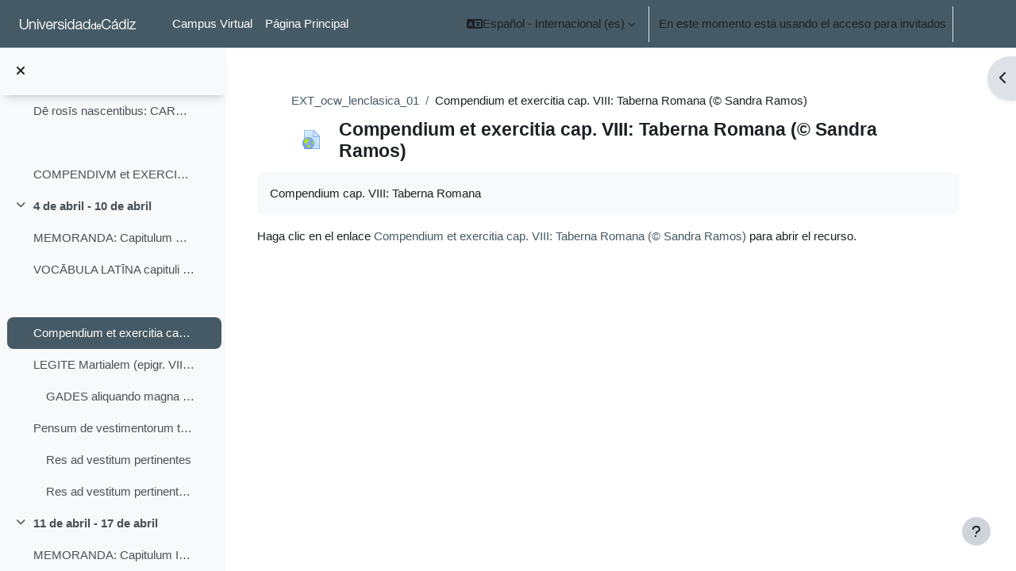

--- FILE ---
content_type: text/html; charset=utf-8
request_url: https://ocw.uca.es/mod/url/view.php?id=543
body_size: 63845
content:
<!DOCTYPE html>

<html  dir="ltr" lang="es" xml:lang="es">
<head>
    <title>EXT_ocw_lenclasica_01: Compendium et exercitia cap. VIII: Taberna Romana (© Sandra Ramos) | OCW_UCA</title>
    <link rel="shortcut icon" href="https://ocw.uca.es/theme/image.php/boost/theme/1739433254/favicon" />
    <meta http-equiv="Content-Type" content="text/html; charset=utf-8" />
<meta name="keywords" content="moodle, EXT_ocw_lenclasica_01: Compendium et exercitia cap. VIII: Taberna Romana (© Sandra Ramos) | OCW_UCA" />
<link rel="stylesheet" type="text/css" href="https://ocw.uca.es/theme/yui_combo.php?rollup/3.18.1/yui-moodlesimple-min.css" /><script id="firstthemesheet" type="text/css">/** Required in order to fix style inclusion problems in IE with YUI **/</script><link rel="stylesheet" type="text/css" href="https://ocw.uca.es/theme/styles.php/boost/1739433254_1/all" />
<link rel="stylesheet" type="text/css" href="https://ocw.uca.es/course/format/onetopic/styles.php" />
<script>
//<![CDATA[
var M = {}; M.yui = {};
M.pageloadstarttime = new Date();
M.cfg = {"wwwroot":"https:\/\/ocw.uca.es","homeurl":{},"sesskey":"wH7xgniB5n","sessiontimeout":"7200","sessiontimeoutwarning":1200,"themerev":"1739433254","slasharguments":1,"theme":"boost","iconsystemmodule":"core\/icon_system_fontawesome","jsrev":"1739433254","admin":"admin","svgicons":true,"usertimezone":"Europa\/Madrid","language":"es","courseId":17,"courseContextId":548,"contextid":624,"contextInstanceId":543,"langrev":1739433254,"templaterev":"1739433254"};var yui1ConfigFn = function(me) {if(/-skin|reset|fonts|grids|base/.test(me.name)){me.type='css';me.path=me.path.replace(/\.js/,'.css');me.path=me.path.replace(/\/yui2-skin/,'/assets/skins/sam/yui2-skin')}};
var yui2ConfigFn = function(me) {var parts=me.name.replace(/^moodle-/,'').split('-'),component=parts.shift(),module=parts[0],min='-min';if(/-(skin|core)$/.test(me.name)){parts.pop();me.type='css';min=''}
if(module){var filename=parts.join('-');me.path=component+'/'+module+'/'+filename+min+'.'+me.type}else{me.path=component+'/'+component+'.'+me.type}};
YUI_config = {"debug":false,"base":"https:\/\/ocw.uca.es\/lib\/yuilib\/3.18.1\/","comboBase":"https:\/\/ocw.uca.es\/theme\/yui_combo.php?","combine":true,"filter":null,"insertBefore":"firstthemesheet","groups":{"yui2":{"base":"https:\/\/ocw.uca.es\/lib\/yuilib\/2in3\/2.9.0\/build\/","comboBase":"https:\/\/ocw.uca.es\/theme\/yui_combo.php?","combine":true,"ext":false,"root":"2in3\/2.9.0\/build\/","patterns":{"yui2-":{"group":"yui2","configFn":yui1ConfigFn}}},"moodle":{"name":"moodle","base":"https:\/\/ocw.uca.es\/theme\/yui_combo.php?m\/1739433254\/","combine":true,"comboBase":"https:\/\/ocw.uca.es\/theme\/yui_combo.php?","ext":false,"root":"m\/1739433254\/","patterns":{"moodle-":{"group":"moodle","configFn":yui2ConfigFn}},"filter":null,"modules":{"moodle-core-event":{"requires":["event-custom"]},"moodle-core-chooserdialogue":{"requires":["base","panel","moodle-core-notification"]},"moodle-core-blocks":{"requires":["base","node","io","dom","dd","dd-scroll","moodle-core-dragdrop","moodle-core-notification"]},"moodle-core-maintenancemodetimer":{"requires":["base","node"]},"moodle-core-formchangechecker":{"requires":["base","event-focus","moodle-core-event"]},"moodle-core-handlebars":{"condition":{"trigger":"handlebars","when":"after"}},"moodle-core-actionmenu":{"requires":["base","event","node-event-simulate"]},"moodle-core-notification":{"requires":["moodle-core-notification-dialogue","moodle-core-notification-alert","moodle-core-notification-confirm","moodle-core-notification-exception","moodle-core-notification-ajaxexception"]},"moodle-core-notification-dialogue":{"requires":["base","node","panel","escape","event-key","dd-plugin","moodle-core-widget-focusafterclose","moodle-core-lockscroll"]},"moodle-core-notification-alert":{"requires":["moodle-core-notification-dialogue"]},"moodle-core-notification-confirm":{"requires":["moodle-core-notification-dialogue"]},"moodle-core-notification-exception":{"requires":["moodle-core-notification-dialogue"]},"moodle-core-notification-ajaxexception":{"requires":["moodle-core-notification-dialogue"]},"moodle-core-dragdrop":{"requires":["base","node","io","dom","dd","event-key","event-focus","moodle-core-notification"]},"moodle-core-lockscroll":{"requires":["plugin","base-build"]},"moodle-core_availability-form":{"requires":["base","node","event","event-delegate","panel","moodle-core-notification-dialogue","json"]},"moodle-backup-backupselectall":{"requires":["node","event","node-event-simulate","anim"]},"moodle-course-management":{"requires":["base","node","io-base","moodle-core-notification-exception","json-parse","dd-constrain","dd-proxy","dd-drop","dd-delegate","node-event-delegate"]},"moodle-course-categoryexpander":{"requires":["node","event-key"]},"moodle-course-util":{"requires":["node"],"use":["moodle-course-util-base"],"submodules":{"moodle-course-util-base":{},"moodle-course-util-section":{"requires":["node","moodle-course-util-base"]},"moodle-course-util-cm":{"requires":["node","moodle-course-util-base"]}}},"moodle-course-dragdrop":{"requires":["base","node","io","dom","dd","dd-scroll","moodle-core-dragdrop","moodle-core-notification","moodle-course-coursebase","moodle-course-util"]},"moodle-form-dateselector":{"requires":["base","node","overlay","calendar"]},"moodle-form-shortforms":{"requires":["node","base","selector-css3","moodle-core-event"]},"moodle-question-searchform":{"requires":["base","node"]},"moodle-question-preview":{"requires":["base","dom","event-delegate","event-key","core_question_engine"]},"moodle-question-chooser":{"requires":["moodle-core-chooserdialogue"]},"moodle-availability_completion-form":{"requires":["base","node","event","moodle-core_availability-form"]},"moodle-availability_date-form":{"requires":["base","node","event","io","moodle-core_availability-form"]},"moodle-availability_grade-form":{"requires":["base","node","event","moodle-core_availability-form"]},"moodle-availability_group-form":{"requires":["base","node","event","moodle-core_availability-form"]},"moodle-availability_grouping-form":{"requires":["base","node","event","moodle-core_availability-form"]},"moodle-availability_profile-form":{"requires":["base","node","event","moodle-core_availability-form"]},"moodle-mod_assign-history":{"requires":["node","transition"]},"moodle-mod_attendance-groupfilter":{"requires":["base","node"]},"moodle-mod_dialogue-clickredirector":{"requires":["base","node","json-parse","clickredirector","clickredirector-filters","clickredirector-highlighters","event","event-key"]},"moodle-mod_offlinequiz-questionchooser":{"requires":["moodle-core-chooserdialogue","moodle-mod_offlinequiz-util","querystring-parse"]},"moodle-mod_offlinequiz-modform":{"requires":["base","node","event"]},"moodle-mod_offlinequiz-repaginate":{"requires":["base","event","node","io","moodle-core-notification-dialogue"]},"moodle-mod_offlinequiz-autosave":{"requires":["base","node","event","event-valuechange","node-event-delegate","io-form"]},"moodle-mod_offlinequiz-offlinequizbase":{"requires":["base","node"]},"moodle-mod_offlinequiz-util":{"requires":["node"],"use":["moodle-mod_offlinequiz-util-base"],"submodules":{"moodle-mod_offlinequiz-util-base":{},"moodle-mod_offlinequiz-util-slot":{"requires":["node","moodle-mod_offlinequiz-util-base"]},"moodle-mod_offlinequiz-util-page":{"requires":["node","moodle-mod_offlinequiz-util-base"]}}},"moodle-mod_offlinequiz-toolboxes":{"requires":["base","node","event","event-key","io","moodle-mod_offlinequiz-offlinequizbase","moodle-mod_offlinequiz-util-slot","moodle-core-notification-ajaxexception"]},"moodle-mod_offlinequiz-randomquestion":{"requires":["base","event","node","io","moodle-core-notification-dialogue"]},"moodle-mod_offlinequiz-dragdrop":{"requires":["base","node","io","dom","dd","dd-scroll","moodle-core-dragdrop","moodle-core-notification","moodle-mod_offlinequiz-offlinequizbase","moodle-mod_offlinequiz-util-base","moodle-mod_offlinequiz-util-page","moodle-mod_offlinequiz-util-slot","moodle-course-util"]},"moodle-mod_quiz-questionchooser":{"requires":["moodle-core-chooserdialogue","moodle-mod_quiz-util","querystring-parse"]},"moodle-mod_quiz-modform":{"requires":["base","node","event"]},"moodle-mod_quiz-autosave":{"requires":["base","node","event","event-valuechange","node-event-delegate","io-form"]},"moodle-mod_quiz-quizbase":{"requires":["base","node"]},"moodle-mod_quiz-util":{"requires":["node","moodle-core-actionmenu"],"use":["moodle-mod_quiz-util-base"],"submodules":{"moodle-mod_quiz-util-base":{},"moodle-mod_quiz-util-slot":{"requires":["node","moodle-mod_quiz-util-base"]},"moodle-mod_quiz-util-page":{"requires":["node","moodle-mod_quiz-util-base"]}}},"moodle-mod_quiz-toolboxes":{"requires":["base","node","event","event-key","io","moodle-mod_quiz-quizbase","moodle-mod_quiz-util-slot","moodle-core-notification-ajaxexception"]},"moodle-mod_quiz-dragdrop":{"requires":["base","node","io","dom","dd","dd-scroll","moodle-core-dragdrop","moodle-core-notification","moodle-mod_quiz-quizbase","moodle-mod_quiz-util-base","moodle-mod_quiz-util-page","moodle-mod_quiz-util-slot","moodle-course-util"]},"moodle-mod_scheduler-studentlist":{"requires":["base","node","event","io"]},"moodle-mod_scheduler-delselected":{"requires":["base","node","event"]},"moodle-mod_scheduler-saveseen":{"requires":["base","node","event"]},"moodle-message_airnotifier-toolboxes":{"requires":["base","node","io"]},"moodle-filter_glossary-autolinker":{"requires":["base","node","io-base","json-parse","event-delegate","overlay","moodle-core-event","moodle-core-notification-alert","moodle-core-notification-exception","moodle-core-notification-ajaxexception"]},"moodle-editor_atto-editor":{"requires":["node","transition","io","overlay","escape","event","event-simulate","event-custom","node-event-html5","node-event-simulate","yui-throttle","moodle-core-notification-dialogue","moodle-editor_atto-rangy","handlebars","timers","querystring-stringify"]},"moodle-editor_atto-plugin":{"requires":["node","base","escape","event","event-outside","handlebars","event-custom","timers","moodle-editor_atto-menu"]},"moodle-editor_atto-menu":{"requires":["moodle-core-notification-dialogue","node","event","event-custom"]},"moodle-editor_atto-rangy":{"requires":[]},"moodle-report_eventlist-eventfilter":{"requires":["base","event","node","node-event-delegate","datatable","autocomplete","autocomplete-filters"]},"moodle-report_loglive-fetchlogs":{"requires":["base","event","node","io","node-event-delegate"]},"moodle-gradereport_history-userselector":{"requires":["escape","event-delegate","event-key","handlebars","io-base","json-parse","moodle-core-notification-dialogue"]},"moodle-qbank_editquestion-chooser":{"requires":["moodle-core-chooserdialogue"]},"moodle-tool_lp-dragdrop-reorder":{"requires":["moodle-core-dragdrop"]},"moodle-assignfeedback_editpdf-editor":{"requires":["base","event","node","io","graphics","json","event-move","event-resize","transition","querystring-stringify-simple","moodle-core-notification-dialog","moodle-core-notification-alert","moodle-core-notification-warning","moodle-core-notification-exception","moodle-core-notification-ajaxexception"]},"moodle-atto_accessibilitychecker-button":{"requires":["color-base","moodle-editor_atto-plugin"]},"moodle-atto_accessibilityhelper-button":{"requires":["moodle-editor_atto-plugin"]},"moodle-atto_align-button":{"requires":["moodle-editor_atto-plugin"]},"moodle-atto_bold-button":{"requires":["moodle-editor_atto-plugin"]},"moodle-atto_charmap-button":{"requires":["moodle-editor_atto-plugin"]},"moodle-atto_clear-button":{"requires":["moodle-editor_atto-plugin"]},"moodle-atto_collapse-button":{"requires":["moodle-editor_atto-plugin"]},"moodle-atto_emojipicker-button":{"requires":["moodle-editor_atto-plugin"]},"moodle-atto_emoticon-button":{"requires":["moodle-editor_atto-plugin"]},"moodle-atto_equation-button":{"requires":["moodle-editor_atto-plugin","moodle-core-event","io","event-valuechange","tabview","array-extras"]},"moodle-atto_h5p-button":{"requires":["moodle-editor_atto-plugin"]},"moodle-atto_html-button":{"requires":["promise","moodle-editor_atto-plugin","moodle-atto_html-beautify","moodle-atto_html-codemirror","event-valuechange"]},"moodle-atto_html-beautify":{},"moodle-atto_html-codemirror":{"requires":["moodle-atto_html-codemirror-skin"]},"moodle-atto_image-button":{"requires":["moodle-editor_atto-plugin"]},"moodle-atto_indent-button":{"requires":["moodle-editor_atto-plugin"]},"moodle-atto_italic-button":{"requires":["moodle-editor_atto-plugin"]},"moodle-atto_link-button":{"requires":["moodle-editor_atto-plugin"]},"moodle-atto_managefiles-button":{"requires":["moodle-editor_atto-plugin"]},"moodle-atto_managefiles-usedfiles":{"requires":["node","escape"]},"moodle-atto_mathslate-editor":{"requires":["dd-drag","dd-proxy","dd-drop","event","tabview","io-base","json","moodle-atto_mathslate-textool","moodle-atto_mathslate-mathjaxeditor"]},"moodle-atto_mathslate-mathjaxeditor":{"requires":["moodle-atto_mathslate-snippeteditor","dd-drop"]},"moodle-atto_mathslate-snippeteditor":{"requires":["json"]},"moodle-atto_mathslate-textool":{"requires":["dd-drag","dd-proxy","dd-drop","event","json"]},"moodle-atto_media-button":{"requires":["moodle-editor_atto-plugin","moodle-form-shortforms"]},"moodle-atto_noautolink-button":{"requires":["moodle-editor_atto-plugin"]},"moodle-atto_orderedlist-button":{"requires":["moodle-editor_atto-plugin"]},"moodle-atto_recordrtc-button":{"requires":["moodle-editor_atto-plugin","moodle-atto_recordrtc-recording"]},"moodle-atto_recordrtc-recording":{"requires":["moodle-atto_recordrtc-button"]},"moodle-atto_rtl-button":{"requires":["moodle-editor_atto-plugin"]},"moodle-atto_strike-button":{"requires":["moodle-editor_atto-plugin"]},"moodle-atto_subscript-button":{"requires":["moodle-editor_atto-plugin"]},"moodle-atto_superscript-button":{"requires":["moodle-editor_atto-plugin"]},"moodle-atto_table-button":{"requires":["moodle-editor_atto-plugin","moodle-editor_atto-menu","event","event-valuechange"]},"moodle-atto_title-button":{"requires":["moodle-editor_atto-plugin"]},"moodle-atto_underline-button":{"requires":["moodle-editor_atto-plugin"]},"moodle-atto_undo-button":{"requires":["moodle-editor_atto-plugin"]},"moodle-atto_unorderedlist-button":{"requires":["moodle-editor_atto-plugin"]}}},"gallery":{"name":"gallery","base":"https:\/\/ocw.uca.es\/lib\/yuilib\/gallery\/","combine":true,"comboBase":"https:\/\/ocw.uca.es\/theme\/yui_combo.php?","ext":false,"root":"gallery\/1739433254\/","patterns":{"gallery-":{"group":"gallery"}}}},"modules":{"core_filepicker":{"name":"core_filepicker","fullpath":"https:\/\/ocw.uca.es\/lib\/javascript.php\/1739433254\/repository\/filepicker.js","requires":["base","node","node-event-simulate","json","async-queue","io-base","io-upload-iframe","io-form","yui2-treeview","panel","cookie","datatable","datatable-sort","resize-plugin","dd-plugin","escape","moodle-core_filepicker","moodle-core-notification-dialogue"]},"core_comment":{"name":"core_comment","fullpath":"https:\/\/ocw.uca.es\/lib\/javascript.php\/1739433254\/comment\/comment.js","requires":["base","io-base","node","json","yui2-animation","overlay","escape"]}},"logInclude":[],"logExclude":[],"logLevel":null};
M.yui.loader = {modules: {}};

//]]>
</script>

<!--Inicio de google analytics -->
<script type="text/javascript">

  var _gaq = _gaq || [];
  _gaq.push(['_setAccount', 'UA-18802333-17']);
  _gaq.push(['_trackPageview']);

  (function() {
    var ga = document.createElement('script'); ga.type = 'text/javascript'; ga.async = true;
    ga.src = ('https:' == document.location.protocol ? 'https://ssl' : 'http://www') + '.google-analytics.com/ga.js';
    var s = document.getElementsByTagName('script')[0]; s.parentNode.insertBefore(ga, s);
  })();

</script>
<!--Fin de google analytics -->
    <meta name="viewport" content="width=device-width, initial-scale=1.0">
</head>
<body  id="page-mod-url-view" class="format-weeks  path-mod path-mod-url chrome dir-ltr lang-es yui-skin-sam yui3-skin-sam ocw-uca-es pagelayout-incourse course-17 context-624 cmid-543 cm-type-url category-5 theme uses-drawers drawer-open-index">
<div class="toast-wrapper mx-auto py-0 fixed-top" role="status" aria-live="polite"></div>
<div id="page-wrapper" class="d-print-block">

    <div>
    <a class="sr-only sr-only-focusable" href="#maincontent">Salta al contenido principal</a>
</div><script src="https://ocw.uca.es/lib/javascript.php/1739433254/lib/polyfills/polyfill.js"></script>
<script src="https://ocw.uca.es/theme/yui_combo.php?rollup/3.18.1/yui-moodlesimple-min.js"></script><script src="https://ocw.uca.es/lib/javascript.php/1739433254/lib/javascript-static.js"></script>
<script>
//<![CDATA[
document.body.className += ' jsenabled';
//]]>
</script>



    <script type="text/javascript">
    	/*******************************************************
     	AGR: Libreria Metadatos
    	 *******************************************************/
    	/**
     	* Refresca la variable de los metadatos con los valores del select
     	*/
    	function refreshCourseMetadata(){
        		with (document.forms[0].id){
            	id_coursemetadata.value = "";
            	var n = id_metadataselect.options.length;
            	for (var i=0; i<n; i++){
                	id_coursemetadata.value += id_metadataselect.options[i].value + "*";
            	}
        		}
    	}
    	
    	/**
     	* A�ade un metadato al select obtenido del formulario
     	*/
    	function addMetadata(){//A�ade un metadato a la lista
        	with (document.forms[0].id){
            	var n = id_metadataselect.options.length;
            	var automaticvalue = id_metadatacontent.options[id_metadata.selectedIndex].text;
            	if((id_newmetadatavalue.value != "") || (automaticvalue != "")) {
                		if (automaticvalue != "") {
                    		var value = id_metadata.value + ":" + automaticvalue;
                		} else {
                   	 	var value = id_metadata.value + ":" + id_newmetadatavalue.value;
                		}
                		var m = new Option(value, value);
                		id_metadataselect.options[n] = m;
                		//id_metadata.options[id_metadata.selectedIndex] = null;
            	}
    	id_newmetadatavalue.value = ""; //vaciamos el campo de texto
        	}
    	refreshCourseMetadata();
    	}
    	/**
     	* Elimina el metadato seleccionado del select
     	*/
    	function removeMetadata(){//Elimina el metadato seleccionado de la lista
        	with (document.forms[0].id){
            	var n = id_metadataselect.options.length;
            	for (var j=0;j<n;j++){
                	if (id_metadataselect.options[j].selected == true){
                    	id_metadataselect.options[j] = null;
                    	refreshCourseMetadata();
                    	removeMetadata();
               	 }	
          	  }
        	}
    	}
    
    </script>
    <nav class="navbar fixed-top navbar-light bg-uca navbar-expand" aria-label="Navegación del sitio">
    
        <button class="navbar-toggler aabtn d-block d-md-none px-1 my-1 border-0" data-toggler="drawers" data-action="toggle" data-target="theme_boost-drawers-primary">
            <span class="navbar-toggler-icon"></span>
            <span class="sr-only">Panel lateral</span>
        </button>
    
        <a href="https://www.uca.es/" class="navbar-brand d-logo d-xs-flex d-sm-flex d-md-flex align-items-center m-0 mr-4 p-0 aabtn">
    
                <img src="https://ocw.uca.es/pluginfile.php/1/core_admin/logocompact/300x300/1739433254/logoUCA.png" class="logo mr-1" alt="OCW_UCA">
        </a>
            <div class="primary-navigation">
                <nav class="moremenu navigation">
                    <ul id="moremenu-692fddfd542de-navbar-nav" role="menubar" class="nav more-nav navbar-nav">
                                <li data-key="campus" class="nav-item" role="none" data-forceintomoremenu="false">
                                            <a role="menuitem" class="nav-link  "
                                                href="https://campusvirtual.uca.es"
                                                
                                                
                                                tabindex="-1"
                                            >
                                                Campus Virtual
                                            </a>
                                </li>
                                <li data-key="home" class="nav-item" role="none" data-forceintomoremenu="false">
                                            <a role="menuitem" class="nav-link  "
                                                href="https://ocw.uca.es/"
                                                
                                                
                                                tabindex="-1"
                                            >
                                                Página Principal
                                            </a>
                                </li>
                        <li role="none" class="nav-item dropdown dropdownmoremenu d-none" data-region="morebutton">
                            <a class="dropdown-toggle nav-link " href="#" id="moremenu-dropdown-692fddfd542de" role="menuitem" data-toggle="dropdown" aria-haspopup="true" aria-expanded="false" tabindex="-1">
                                Más
                            </a>
                            <ul class="dropdown-menu dropdown-menu-left" data-region="moredropdown" aria-labelledby="moremenu-dropdown-692fddfd542de" role="menu">
                            </ul>
                        </li>
                    </ul>
                </nav>
            </div>
    
        <ul class="navbar-nav d-none d-md-flex my-1 px-1">
            <!-- page_heading_menu -->
            
        </ul>
    
        <div id="usernavigation" class="navbar-nav ml-auto">
                <div class="langmenu">
                    <div class="dropdown show">
                        <a href="#" role="button" id="lang-menu-toggle" data-toggle="dropdown" aria-label="Idioma" aria-haspopup="true" aria-controls="lang-action-menu" class="btn dropdown-toggle">
                            <i class="icon fa fa-language fa-fw mr-1" aria-hidden="true"></i>
                            <span class="langbutton">
                                Español - Internacional ‎(es)‎
                            </span>
                            <b class="caret"></b>
                        </a>
                        <div role="menu" aria-labelledby="lang-menu-toggle" id="lang-action-menu" class="dropdown-menu dropdown-menu-right">
                                    <a href="https://ocw.uca.es/mod/url/view.php?id=543&amp;lang=de" class="dropdown-item pl-5" role="menuitem" 
                                            lang="de" >
                                        Deutsch ‎(de)‎
                                    </a>
                                    <a href="https://ocw.uca.es/mod/url/view.php?id=543&amp;lang=en" class="dropdown-item pl-5" role="menuitem" 
                                            lang="en" >
                                        English ‎(en)‎
                                    </a>
                                    <a href="#" class="dropdown-item pl-5" role="menuitem" aria-current="true"
                                            >
                                        Español - Internacional ‎(es)‎
                                    </a>
                                    <a href="https://ocw.uca.es/mod/url/view.php?id=543&amp;lang=fr" class="dropdown-item pl-5" role="menuitem" 
                                            lang="fr" >
                                        Français ‎(fr)‎
                                    </a>
                                    <a href="https://ocw.uca.es/mod/url/view.php?id=543&amp;lang=it" class="dropdown-item pl-5" role="menuitem" 
                                            lang="it" >
                                        Italiano ‎(it)‎
                                    </a>
                        </div>
                    </div>
                </div>
                <div class="divider border-left h-75 align-self-center mx-1"></div>
            
            <div class="d-flex align-items-stretch usermenu-container" data-region="usermenu">
                    <div class="usermenu">
                            <span class="login pl-2">
                                    En este momento está usando el acceso para invitados
                                    <div class="divider border-left h-75 align-self-center mx-2"></div>
                                    <a href="https://ocw.uca.es/login/index.php">Acceder</a>
                            </span>
                    </div>
            </div>
            
        </div>
    </nav>
    

<div  class="drawer drawer-left drawer-primary d-print-none not-initialized" data-region="fixed-drawer" id="theme_boost-drawers-primary" data-preference="" data-state="show-drawer-primary" data-forceopen="0" data-close-on-resize="1">
    <div class="drawerheader">
        <button
            class="btn drawertoggle icon-no-margin hidden"
            data-toggler="drawers"
            data-action="closedrawer"
            data-target="theme_boost-drawers-primary"
            data-toggle="tooltip"
            data-placement="right"
            title="Cerrar caja"
        >
            <i class="icon fa fa-times fa-fw " aria-hidden="true"  ></i>
        </button>
    </div>
    <div class="drawercontent drag-container" data-usertour="scroller">
        <div class="campus"><ul><li><a href="https://campusvirtual.uca.es" target=_blank">Campus Virtual</a></li></ul></div>
	        <div class="list-group">
                <a href="https://ocw.uca.es/" class="list-group-item list-group-item-action  " >
                    Página Principal
                </a>
        </div>

    </div>
</div>
        <div  class="drawer drawer-left show d-print-none not-initialized" data-region="fixed-drawer" id="theme_boost-drawers-courseindex" data-preference="drawer-open-index" data-state="show-drawer-left" data-forceopen="0" data-close-on-resize="0">
    <div class="drawerheader">
        <button
            class="btn drawertoggle icon-no-margin hidden"
            data-toggler="drawers"
            data-action="closedrawer"
            data-target="theme_boost-drawers-courseindex"
            data-toggle="tooltip"
            data-placement="right"
            title="Cerrar el índice del curso"
        >
            <i class="icon fa fa-times fa-fw " aria-hidden="true"  ></i>
        </button>
    </div>
    <div class="drawercontent drag-container" data-usertour="scroller">
        <div class="campus"><ul><li><a href="https://campusvirtual.uca.es" target=_blank">Campus Virtual</a></li></ul></div>
	                <nav id="courseindex" class="courseindex">
    <div id="courseindex-content">
        <div data-region="loading-placeholder-content" aria-hidden="true" id="course-index-placeholder">
            <ul class="media-list">
                <li class="media">
                    <div class="media-body col-md-6 p-0 d-flex align-items-center">
                        <div class="bg-pulse-grey rounded-circle mr-2"></div>
                        <div class="bg-pulse-grey w-100"></div>
                    </div>
                </li>
                <li class="media">
                    <div class="media-body col-md-6 p-0 d-flex align-items-center">
                        <div class="bg-pulse-grey rounded-circle mr-2"></div>
                        <div class="bg-pulse-grey w-100"></div>
                    </div>
                </li>
                <li class="media">
                    <div class="media-body col-md-6 p-0 d-flex align-items-center">
                        <div class="bg-pulse-grey rounded-circle mr-2"></div>
                        <div class="bg-pulse-grey w-100"></div>
                    </div>
                </li>
                <li class="media">
                    <div class="media-body col-md-6 p-0 d-flex align-items-center">
                        <div class="bg-pulse-grey rounded-circle mr-2"></div>
                        <div class="bg-pulse-grey w-100"></div>
                    </div>
                </li>
            </ul>
        </div>
    </div>
</nav>

    </div>
</div>
        <div  class="drawer drawer-right d-print-none not-initialized" data-region="fixed-drawer" id="theme_boost-drawers-blocks" data-preference="drawer-open-block" data-state="show-drawer-right" data-forceopen="" data-close-on-resize="1">
    <div class="drawerheader">
        <button
            class="btn drawertoggle icon-no-margin hidden"
            data-toggler="drawers"
            data-action="closedrawer"
            data-target="theme_boost-drawers-blocks"
            data-toggle="tooltip"
            data-placement="left"
            title="Cerrar cajón del bloque"
        >
            <i class="icon fa fa-times fa-fw " aria-hidden="true"  ></i>
        </button>
    </div>
    <div class="drawercontent drag-container" data-usertour="scroller">
        <div class="campus"><ul><li><a href="https://campusvirtual.uca.es" target=_blank">Campus Virtual</a></li></ul></div>
	                <section class="d-print-none" aria-label="Bloques">
                    
                    <aside id="block-region-side-pre" class="block-region" data-blockregion="side-pre" data-droptarget="1"><h2 class="sr-only">Bloques</h2><a href="#sb-1" class="sr-only sr-only-focusable">Salta Menú principal</a>

<section id="inst18"
     class=" block_html block  card mb-3"
     role="complementary"
     data-block="html"
     data-instance-id="18"
          aria-labelledby="instance-18-header"
     >

    <div class="card-body p-3">

            <h3 id="instance-18-header" class="h5 card-title d-inline">Menú principal</h3>


        <div class="card-text content mt-3">
            <div class="no-overflow"><p></p>
<div style="padding-left: 7px; padding-top: 5px;">
<p><img alt="Icono" src="https://ocw.uca.es/pluginfile.php/270/block_html/content/collapsed.png" width="11" height="11" /> <a title="Listado de cursos" href="http://ocw.uca.es/course/index.php">Listado de cursos</a></p>
<p><img src="https://ocw.uca.es/pluginfile.php/270/block_html/content/collapsed.png" width="11" height="11" /> <a title="Preguntas frecuentes" href="http://ocw.uca.es/mod/page/view.php?id=233">Preguntas frecuentes</a></p>
<p><img src="https://ocw.uca.es/pluginfile.php/270/block_html/content/collapsed.png" width="11" height="11" /> <a title="Convocatoria" href="http://ocw.uca.es/mod/page/view.php?id=234">Convocatoria</a></p>
<p><img src="https://ocw.uca.es/pluginfile.php/270/block_html/content/collapsed.png" width="11" height="11" /> <a title="Información legal" href="http://ocw.uca.es/mod/page/view.php?id=235">Información legal</a></p>
<p><img src="https://ocw.uca.es/pluginfile.php/270/block_html/content/rss.png" width="11" height="11" /> <a href="http://ocw.uca.es/rss/rss.xml">RSS</a></p>
</div></div>
            <div class="footer"></div>
            
        </div>

    </div>

</section>

  <span id="sb-1"></span><a href="#sb-2" class="sr-only sr-only-focusable">Salta Categorías</a>

<section id="inst15"
     class=" block_course_list block list_block  card mb-3"
     role="navigation"
     data-block="course_list"
     data-instance-id="15"
          aria-labelledby="instance-15-header"
     >

    <div class="card-body p-3">

            <h3 id="instance-15-header" class="h5 card-title d-inline">Categorías</h3>


        <div class="card-text content mt-3">
            <ul class="unlist"><li class="r0"><div class="column c1"><a  href="https://ocw.uca.es/course/index.php?categoryid=5"><i class="icon fa fa-graduation-cap fa-fw "  title="Curso" role="img" aria-label="Curso"></i>Artes y Humanidades</a></div></li>
<li class="r1"><div class="column c1"><a  href="https://ocw.uca.es/course/index.php?categoryid=4"><i class="icon fa fa-graduation-cap fa-fw "  title="Curso" role="img" aria-label="Curso"></i>Ciencias</a></div></li>
<li class="r0"><div class="column c1"><a  href="https://ocw.uca.es/course/index.php?categoryid=2"><i class="icon fa fa-graduation-cap fa-fw "  title="Curso" role="img" aria-label="Curso"></i>Ciencias de la Salud</a></div></li>
<li class="r1"><div class="column c1"><a  href="https://ocw.uca.es/course/index.php?categoryid=3"><i class="icon fa fa-graduation-cap fa-fw "  title="Curso" role="img" aria-label="Curso"></i>Ciencias Sociales y Jurídicas</a></div></li>
<li class="r0"><div class="column c1"><a  href="https://ocw.uca.es/course/index.php?categoryid=6"><i class="icon fa fa-graduation-cap fa-fw "  title="Curso" role="img" aria-label="Curso"></i>Ingeniería y Arquitectura</a></div></li></ul>
            <div class="footer"></div>
            
        </div>

    </div>

</section>

  <span id="sb-2"></span></aside>
                </section>

    </div>
</div>
    <div id="page" data-region="mainpage" data-usertour="scroller" class="drawers show-drawer-left  drag-container">
        <div id="topofscroll" class="main-inner">
            <div class="drawer-toggles d-flex">
                    <div class="drawer-toggler drawer-left-toggle open-nav d-print-none">
                        <button
                            class="btn icon-no-margin"
                            data-toggler="drawers"
                            data-action="toggle"
                            data-target="theme_boost-drawers-courseindex"
                            data-toggle="tooltip"
                            data-placement="right"
                            title="Abrir índice del curso"
                        >
                            <span class="sr-only">Abrir índice del curso</span>
                            <i class="icon fa fa-list fa-fw " aria-hidden="true"  ></i>
                        </button>
                    </div>
                    <div class="drawer-toggler drawer-right-toggle ml-auto d-print-none">
                        <button
                            class="btn icon-no-margin"
                            data-toggler="drawers"
                            data-action="toggle"
                            data-target="theme_boost-drawers-blocks"
                            data-toggle="tooltip"
                            data-placement="right"
                            title="Abrir cajón de bloques"
                        >
                            <span class="sr-only">Abrir cajón de bloques</span>
                            <span class="dir-rtl-hide"><i class="icon fa fa-chevron-left fa-fw " aria-hidden="true"  ></i></span>
                            <span class="dir-ltr-hide"><i class="icon fa fa-chevron-right fa-fw " aria-hidden="true"  ></i></span>
                        </button>
                    </div>
            </div>
            <header id="page-header" class="header-maxwidth d-print-none">
    <div class="w-100">
        <div class="d-flex flex-wrap">
            <div id="page-navbar">
                <nav aria-label="Barra de navegación">
    <ol class="breadcrumb">
                <li class="breadcrumb-item">
                    <a href="https://ocw.uca.es/course/view.php?id=17#section-8"  title="Introducción a la Lengua Clásica">EXT_ocw_lenclasica_01</a>
                </li>
        
                <li class="breadcrumb-item"><span>Compendium et exercitia cap. VIII: Taberna Romana (© Sandra Ramos)</span></li>
        </ol>
</nav>
            </div>
            <div class="ml-auto d-flex">
                
            </div>
            <div id="course-header">
                
            </div>
        </div>
        <div class="d-flex align-items-center">
                    <div class="mr-auto">
                        <div class="page-context-header"><div class="page-header-image mr-2"><div class="content activityiconcontainer modicon_url"><img class="icon activityicon " aria-hidden="true" src="https://ocw.uca.es/theme/image.php/boost/url/1739433254/monologo?filtericon=1" alt="" /></div></div><div class="page-header-headings"><h1 class="h4">Compendium et exercitia cap. VIII: Taberna Romana (© Sandra Ramos)</h1></div></div>
                    </div>
            <div class="header-actions-container ml-auto" data-region="header-actions-container">
            </div>
        </div>
    </div>
</header>
            <div id="page-content" class="pb-3 d-print-block">
                <div id="region-main-box">
                    <section id="region-main" aria-label="Contenido">

                        <span class="notifications" id="user-notifications"></span>
                            <span id="maincontent"></span>
                            <div class="activity-header" data-for="page-activity-header">
                                    <span class="sr-only">Requisitos de finalización</span>
                                    <div data-region="activity-information" data-activityname="Compendium et exercitia cap. VIII: Taberna Romana (© Sandra Ramos)" class="activity-information">


</div>
                                    <div class="activity-description" id="intro">
                                        <div class="no-overflow"><p>Compendium cap. VIII: Taberna Romana</p></div>
                                    </div>
                                </div>
                        <div role="main"><div class="urlworkaround">Haga clic en el enlace <a href="http://www.scribd.com/full/27914839?access_key=key-2mzvtrsklg5ph0cuc2zo">Compendium et exercitia cap. VIII: Taberna Romana (© Sandra Ramos)</a> para abrir el recurso.</div></div>
                        
                        

                    </section>
                </div>
            </div>
        </div>
        
        <footer id="page-footer" class="footer-popover bg-white">
            <div data-region="footer-container-popover">
                <button class="btn btn-icon bg-secondary icon-no-margin btn-footer-popover" data-action="footer-popover" aria-label="Mostrar pie de página">
                    <i class="icon fa fa-question fa-fw " aria-hidden="true"  ></i>
                </button>
            </div>
            <div class="footer-content-popover container" data-region="footer-content-popover">
                <div class="footer-section p-3 border-bottom">
                    	<div><i class="fa-solid fa-wrench" title="CAU Campus Virtual" aria-hidden="true"></i> <a href="https://cau.uca.es/cau/grupoServicios.do?id=CVI">
                                CAU Campus Virtual</a></div>
        		<div><i class="fa-solid fa-envelope" title="CAU Campus Virtual" aria-hidden="true"></i> Correo electrónico: <a href="mailto:campus.virtual@uca.es">campus.virtual@uca.es</a></div>
        	    	<div><i class="fa-solid fa-phone" title="CAU Campus Virtual" aria-hidden="true"></i> Horario de 9:00 a 14:00 L-V | 956 01 67 55</div> 
        	     <div class="tool_usertours-resettourcontainer">
                    </div>
        
                    <script>
//<![CDATA[
var require = {
    baseUrl : 'https://ocw.uca.es/lib/requirejs.php/1739433254/',
    // We only support AMD modules with an explicit define() statement.
    enforceDefine: true,
    skipDataMain: true,
    waitSeconds : 0,

    paths: {
        jquery: 'https://ocw.uca.es/lib/javascript.php/1739433254/lib/jquery/jquery-3.7.1.min',
        jqueryui: 'https://ocw.uca.es/lib/javascript.php/1739433254/lib/jquery/ui-1.13.2/jquery-ui.min',
        jqueryprivate: 'https://ocw.uca.es/lib/javascript.php/1739433254/lib/requirejs/jquery-private'
    },

    // Custom jquery config map.
    map: {
      // '*' means all modules will get 'jqueryprivate'
      // for their 'jquery' dependency.
      '*': { jquery: 'jqueryprivate' },
      // Stub module for 'process'. This is a workaround for a bug in MathJax (see MDL-60458).
      '*': { process: 'core/first' },

      // 'jquery-private' wants the real jQuery module
      // though. If this line was not here, there would
      // be an unresolvable cyclic dependency.
      jqueryprivate: { jquery: 'jquery' }
    }
};

//]]>
</script>
<script src="https://ocw.uca.es/lib/javascript.php/1739433254/lib/requirejs/require.min.js"></script>
<script>
//<![CDATA[
M.util.js_pending("core/first");
require(['core/first'], function() {
require(['core/prefetch'])
;
M.util.js_pending('filter_mathjaxloader/loader'); require(['filter_mathjaxloader/loader'], function(amd) {amd.configure({"mathjaxconfig":"MathJax.Hub.Config({\r\n    config: [\"Accessible.js\", \"Safe.js\"],\r\n    errorSettings: { message: [\"!\"] },\r\n    skipStartupTypeset: true,\r\n    messageStyle: \"none\",\r\n    extensions: [\"tex2jax.js\"],\r\n    jax: [\"input\/TeX\",\"output\/HTML-CSS\"],\r\n    menuSettings: {zoom: \"Double-Click\", zscale: \"150%\"},\r\n    TeX: {\r\n    \textensions:[\"AMSmath.js\",\"AMSsymbols.js\",\"noErrors.js\",\"noUndefined.js\"],\r\n    \tMathMenu: {showRenderer: false},\r\n    },\r\n    MathMenu: {showRenderer: false},\r\n    \"HTML-CSS\": {\r\n        availableFonts: [\"TeX\"],\r\n        preferredFont: \"TeX\",\r\n        imageFont: null\r\n    }\r\n  });","lang":"es"}); M.util.js_complete('filter_mathjaxloader/loader');});;
require(["media_videojs/loader"], function(loader) {
    loader.setUp('es');
});;
M.util.js_pending('core_courseformat/courseeditor'); require(['core_courseformat/courseeditor'], function(amd) {amd.setViewFormat("17", {"editing":false,"supportscomponents":true,"statekey":"1739433254_1764744701","overriddenStrings":[{"component":"format_weeks","key":"sectionavailability_title"},{"component":"format_weeks","key":"sectiondelete_title"},{"component":"format_weeks","key":"sectionsdelete_title"},{"component":"format_weeks","key":"sectionsdelete_info"},{"component":"format_weeks","key":"sectionmove_title"},{"component":"format_weeks","key":"sectionsavailability_title"},{"component":"format_weeks","key":"sectionsmove_title"},{"component":"format_weeks","key":"sectionsmove_info"},{"component":"format_weeks","key":"selectsection"}]}); M.util.js_complete('core_courseformat/courseeditor');});;

require(['core_courseformat/local/courseindex/placeholder'], function(component) {
    component.init('course-index-placeholder');
});
;

require(['core_courseformat/local/courseindex/drawer'], function(component) {
    component.init('courseindex');
});
;
M.util.js_pending('core_courseformat/local/content/activity_header'); require(['core_courseformat/local/content/activity_header'], function(amd) {amd.init(); M.util.js_complete('core_courseformat/local/content/activity_header');});;

    require(['core/moremenu'], function(moremenu) {
        moremenu(document.querySelector('#moremenu-692fddfd542de-navbar-nav'));
    });
;

    require(['core/usermenu'], function(UserMenu) {
        UserMenu.init();
    });
;

require(['theme_boost/drawers']);
;

require(['theme_boost/drawers']);
;

require(['theme_boost/drawers']);
;

require(['theme_boost/footer-popover'], function(FooterPopover) {
    FooterPopover.init();
});
;

M.util.js_pending('theme_boost/loader');
require(['theme_boost/loader', 'theme_boost/drawer'], function(Loader, Drawer) {
    Drawer.init();
    M.util.js_complete('theme_boost/loader');
});
;
M.util.js_pending('core/notification'); require(['core/notification'], function(amd) {amd.init(624, []); M.util.js_complete('core/notification');});;
M.util.js_pending('core/log'); require(['core/log'], function(amd) {amd.setConfig({"level":"warn"}); M.util.js_complete('core/log');});;
M.util.js_pending('core/page_global'); require(['core/page_global'], function(amd) {amd.init(); M.util.js_complete('core/page_global');});;
M.util.js_pending('core/utility'); require(['core/utility'], function(amd) {M.util.js_complete('core/utility');});
    M.util.js_complete("core/first");
});
//]]>
</script>
<script src="https://ocw.uca.es/lib/mathjax/MathJax.js?delayStartupUntil=configured"></script>
<script>
//<![CDATA[
M.str = {"moodle":{"lastmodified":"\u00daltima modificaci\u00f3n","name":"Nombre","error":"Error","info":"Informaci\u00f3n","yes":"S\u00ed","no":"No","ok":"OK","cancel":"Cancelar","confirm":"Confirmar","areyousure":"\u00bfEst\u00e1 seguro?","closebuttontitle":"Cerrar","unknownerror":"Error desconocido","file":"Archivo","url":"URL","collapseall":"Colapsar todo","expandall":"Expandir todo"},"repository":{"type":"Tipo","size":"Tama\u00f1o","invalidjson":"Cadena JSON no v\u00e1lida","nofilesattached":"No se han adjuntado archivos","filepicker":"Selector de archivos","logout":"Salir","nofilesavailable":"No hay archivos disponibles","norepositoriesavailable":"Lo sentimos, ninguno de sus repositorios actuales puede devolver archivos en el formato solicitado.","fileexistsdialogheader":"El archivo existe","fileexistsdialog_editor":"Un archivo con ese nombre ha sido anexado al texto que Usted est\u00e1 editando","fileexistsdialog_filemanager":"Ya ha sido anexado un archivo con ese nombre","renameto":"Cambiar el nombre a \"{$a}\"","referencesexist":"Existen {$a} enlaces a este archivo","select":"Seleccionar"},"admin":{"confirmdeletecomments":"\u00bfSeguro que quiere eliminar el\/los comentario(s) seleccionados?","confirmation":"Confirmaci\u00f3n"},"debug":{"debuginfo":"Informaci\u00f3n de depuraci\u00f3n","line":"L\u00ednea","stacktrace":"Trazado de la pila (stack)"},"langconfig":{"labelsep":":"}};
//]]>
</script>
<script>
//<![CDATA[
(function() {Y.use("moodle-filter_glossary-autolinker",function() {M.filter_glossary.init_filter_autolinking({"courseid":0});
});
M.util.help_popups.setup(Y);
 M.util.js_pending('random692fddfd54dbf2'); Y.on('domready', function() { M.util.js_complete("init");  M.util.js_complete('random692fddfd54dbf2'); });
})();
//]]>
</script>

                </div>
                <div class="footer-section p-3 bg-uca">    
        		<div class="flexbox"><img src="https://campusvirtual.uca.es/bundles/portal/images/logo_pie.png"></div>        
            		<div class="flexbox">Dirección General de Transformación Digital</div><div class="flexbox"><span class="vicerrectorado">Vicerrectorado de Transformación para la Universidad Digital</span></div>
        		<div class="social-icons">
        			<ul >
        			<li><a href="http://www.facebook.com/universidaddecadiz" aria-label="Facebook"><i class="fa-brands fa-facebook" title="Facebook" aria-hidden="true"></i><span class="sr-only">Facebook</span></a></li>
        			<li><a href="http://twitter.com/univcadiz" aria-label="Twitter"><i class="fa-brands fa-twitter" title="Twitter" aria-hidden="true"></i><span class="sr-only">Twitter</span></a></li>
        			<li><a href="https://www.instagram.com/univcadiz/" aria-label="Instagram"><i class="fa-brands fa-instagram" title="Instagram" aria-hidden="true"></i><span class="sr-only">Instagram</span></a></li>
        			<li><a href="http://www.youtube.com/videosUCA" aria-label="Youtube"><i class="fa-brands fa-youtube" title="Youtube" aria-hidden="true"></i><span class="sr-only">Youtube</span></a></li>
        			<li><a href="https://www.flickr.com/photos/univcadiz/albums" aria-label="Flickr"><i class="fa-brands fa-flickr" title="Flickr" aria-hidden="true"></i><span class="sr-only">Flickr</span></a></li></ul>
        		</div>
        		<div class="flexbox"><a href="#aviso">Aviso legal</a> | <a href="#accesibilidad">Accesibilidad</a> | <a href="#cookies">Cookies</a></div>
                </div>
        	<div class="footer-section p-3"></div>
            </div>
        
            <div class="footer-content-debugging footer-dark bg-dark text-light">
                <div class="container-fluid footer-dark-inner">
                    
                </div>
            </div>
        </footer>
        
        <div id="aviso" class="overlay">
        	<div id="popupAviso">
                        <h2>Aviso legal</h2>
                        <a id="cerrarAviso" href="#">&times;</a>
                        <div class="popupContent">
                            <p><p>La Universidad de Cádiz (UCA) incorpora los contenidos de este portal como servicio de información 
y comunicación de las actividades promovidas por esta Institución.</p>
<h4>Condiciones de uso</h4>
<p>La UCA se reserva el derecho a modificar y actualizar, sin necesidad de previo aviso, la información contenida en éste portal.</p>
<p>Se permite la descarga y uso de la información aquí contenida, respetando los derechos de propiedad intelectual del titular (UCA) 
y de cualquier derecho derivado de la información aquí contenida.</p><p>La UCA no se hace responsable de ningún daño directo o indirecto 
que el uso de esta página pueda producir en los equipos y programas informáticos del usuario.</p>
<h4>Responsabilidad legal</h4>
<p>La UCA no asume responsabilidad alguna en relación con el material incluido en estas páginas. Dicho material: </p>
<p>Consiste únicamente en información pública de carácter general.</p>
<p>No ofrece necesariamente información exhaustiva, completa, exacta o actualizada.</p>
<p>Contiene en algunas ocasiones enlaces a páginas externas sobre las que la Universidad de Cádiz no tiene control alguno y respecto 
de las cuales declina toda responsabilidad.</p>
<p>La presente cláusula de exención de responsabilidad no tiene por objeto limitar la responsabilidad dela Universidad de Cádiz de forma 
contraria a lo dispuesto en la normativa aplicable, ni excluir su responsabilidad en los casos, en los que en virtud de la misma, no pueda 
excluirse.</p>
<h4>Google Analytics</h4>
<p>Esta página web utiliza Google Analytics, un servicio analítico de web prestado por Google, Inc., una compañía de Delaware cuya 
oficina principal esta en 1600 Amphitheatre Parkway, Mountain View (California), CA 94043, Estados Unidos ("Google").</p>
<p>Google Analytics utiliza "cookies", que son archivos de texto ubicados en su ordenador, para ayudar al website a analizar el uso 
que hacen los usuarios del sitio web. La información que genera la cookie acerca de su uso del website (incluyendo su dirección IP) 
será directamente transmitida y archivada por Google en los servidores de Estados Unidos. Google usará esta información por cuenta 
nuestra con el propósito de seguir la pista de su uso del website, recopilando informes de la actividad del website y prestando otros 
servicios relacionados con la actividad del website y el uso de Internet. Google podrá transmitir dicha información a terceros cuando 
así se lo requiera la legislación, o cuando dichos terceros procesen la información por cuenta de Google. Google no asociará su 
dirección IP con ningún otro dato del que disponga Google.</p>
<p>Puede Usted rechazar el tratamiento de los datos o la información rechazando el uso de cookies mediante la selección de la 
configuración apropiada de su navegador, sin embargo, debe Usted saber que si lo hace puede ser que no pueda usar la plena 
funcionabilidad de este website. Al utilizar este website Usted consiente el tratamiento de información acerca de Usted por Google 
en la forma y para los fines arriba indicados.</p></p>
                        </div>
                </div>
        </div>
        <div id="accesibilidad" class="overlay">
                <div id="popupAccesibilidad">
                        <h2>Accesibilidad</h2>
                        <a id="cerrarAccesibilidad" href="#">&times;</a>
                        <div class="popupContent">
                            <p><p>Desde el Campus Virtual de la Universidad de Cádiz tenemos como objetivo que todas las personas, 
independientemente de tener una discapacidad, de la edad o de acceder a la web desde tecnologías poco convencionales, puedan navegar 
por las páginas de este sitio web sin encontrar dificultades de acceso.<br><br>
A tal fin, este sitio web ha sido diseñado y programado basándose en el cumplimiento de las Pautas de Accesibilidad al Contenido en 
la Web 2.0 establecidas por el W3C (Consorcio de la World Wide Web) que marca unos estándares internacionales en la creación de 
contenidos webs con la intención de ser accesible para todos.</p>
<h4>Marco legislativo</h4>
<p>La legislación española en materia de accesibilidad, que en su <em>Ley 34/2002 de 11 de julio, de Servicios de la Sociedad de la 
Información y Comercio Electrónico</em> establece que las Administraciones públicas tienen que adoptar las medidas necesarias para 
que la información disponible en sus respectivas páginas de Internet pueda ser accesible a personas con discapacidad y de edad avanzada 
antes del 31 de diciembre de 2005. Esta ley se desarrolla parcialmente con el <em>Real Decreto 1494/2007, de 12 de noviembre, por el 
que se aprueba el Reglamento sobre las condiciones básicas para el acceso de las personas con discapacidad a las tecnologías, productos 
y servicios relacionados con la sociedad de la información y medios de comunicación social</em>.<br><br>
El tercer punto del Artículo 38 de la <em>Ley 40/2015, de 1 de octubre, de Régimen Jurídico del Sector Público</em>, señala:<br>
Cada Administración Pública determinará las condiciones e instrumentos de creación de las sedes electrónicas, con sujeción a los principios 
de transparencia, publicidad, responsabilidad, calidad, seguridad, disponibilidad, accesibilidad, neutralidad e interoperabilidad. 
En todo caso deberá garantizarse la identificación del órgano titular de la sede, así como los medios disponibles para la formulación 
de sugerencias y quejas.</p></p>
                        </div>
                </div>
        </div>
        <div id="cookies" class="overlay">
                <div id="popupCookies">
                        <h2>Cookies</h2>
                        <a id="cerrarCookies" href="#">&times;</a>
                        <div class="popupContent">
                            <p><p>Este sitio web, al igual que la mayoría de los sitios en internet, usa cookies para mejorar y optimizar 
la experiencia del usuario o usuaria.</p>
<p>A continuación encontrará información detallada sobre qué son las cookies, qué tipo de cookies utiliza este sitio web, cómo puede 
desactivarlas en su navegador y cómo bloquear específicamente la instalación de cookies de terceros.</p>
<h4>¿Qué son las cookies?</h4>
<p>Las cookies son archivos que los sitios web o las aplicaciones instalan en el navegador o en el dispositivo del usuario o 
usuaria durante su recorrido por las páginas del sitio o por la aplicación, y sirven para almacenar información sobre su visita.</p>
<p>Como la mayoría de los sitios en internet, este sitio utiliza cookies para:</p>
<ul>
<li>Asegurar que las páginas pueden funcionar correctamente.</li>
<li>Almacenar las preferencias, como el idioma que ha seleccionado o el tamaño de letra.</li>
<li>Conocer la experiencia de navegación del usuario o usuaria.</li>
<li>Recopilar información estadística anónima, como qué páginas ha visitado el usuario o la usuaria y cuánto tiempo ha permanecido 
en el sitio web.</li>
</ul>
<p>El uso de cookies permite optimizar la navegación, adaptando la información y los servicios ofrecidos a los intereses del usuario 
o usuaria, para proporcionarle una mejor experiencia siempre que visita el sitio web.</p>
<p>Este sitio web utiliza cookies para funcionar, adaptar y facilitar al máximo la navegación del usuario o usuaria.</p>
<h4>Tipología, finalidad y funcionamiento</h4>
<p>Las cookies, en función de su permanencia, pueden dividirse en <strong>cookies de sesión</strong> o <strong>permanentes</strong>. 
Las primeras expiran cuando se cierra el navegador. Las segundas expiran cuando se cumple el objetivo para el que sirven (por ejemplo, 
para que el usuario o usuaria se mantenga identificado en el sitio web) o bien cuando se borran manualmente.</p>
<p>Adicionalmente, <strong>en función de su objetivo</strong>, las cookies pueden clasificarse de la siguiente forma:</p>
<ul>
<li><strong>Estrictamente necesarias (técnicas)</strong>: Son aquellas imprescindibles para el correcto funcionamiento de la página. 
Normalmente se generan cuando se accede al sitio web o se inicia sesión en el mismo y se utilizan para identificarle en el sitio 
web con los siguientes objetivos:
<ul>
<li>Mantenerle identificado de forma que, si abandona el sitio web, el navegador o el dispositivo y en otro momento vuelve a 
acceder a dicho sitio web, seguirá identificado, facilitando así su navegación sin tener que volver a identificarse.</li>
<li>Comprobar si usted está autorizado para acceder a ciertos servicios o zonas del sitio web.</li>
</ul>
</li>
<li><strong>De rendimiento</strong>: Se utilizan para mejorar la experiencia de navegación y optimizar el funcionamiento del 
sitio web, como por ejemplo, almacenar las configuraciones de servicios.</li>
<li><strong>De geo-localización</strong>: Estas cookies se utilizan para averiguar en qué país o región se encuentra el usuario 
cuando accede a un servicio del sitio web con el fin de ofrecerle contenidos o servicios adecuados a su localización.</li>
<li><strong>De analíticas</strong>: Recopilan información sobre la experiencia de navegación del usuario o usuaria en el sitio web, 
normalmente de forma anónima, aunque en ocasiones también permiten identificar de manera única e inequívoca al usuario con el fin 
de obtener informes sobre los intereses de los mismos en los servicios que ofrece el sitio web.</li>
</ul>
<h4 class="tipo1 titulo-entrada">Deshabilitar el uso de cookies</h4>
<p>Si el usuario así lo desea, es posible dejar de aceptar las cookies del navegador, o dejar de aceptar las cookies de un 
servicio en particular.</p>
<p>Todos los navegadores modernos permiten cambiar la configuración de cookies. Estos ajustes normalmente se encuentran en las 
"Opciones" o "Preferencias" del menú del navegador.</p>
<p>El usuario podrá, en cualquier momento, deshabilitar el uso de cookies en este sitio web mediante:</p>
<ul>
<li>La configuración del <strong>navegador</strong>, por ejemplo:
<ul>
<li><strong>Google Chrome</strong>: <a href="http://support.google.com/chrome/bin/answer.py?hl=es&amp;answer=95647">
http://support.google.com/chrome/bin/answer.py?hl=es&amp;answer=95647</a>
</li>
<li><strong>Internet Explorer</strong>: <a href="http://windows.microsoft.com/es-es/windows7/how-to-manage-cookies-in-internet-explorer-9">
http://windows.microsoft.com/es-es/windows7/how-to-manage-cookies-in-internet-explorer-9</a></li>
<li><strong>Mozilla Firefox</strong>: <a href="http://support.mozilla.org/es/kb/habilitar-y-deshabilitar-cookies-que-los-sitios-we">
http://support.mozilla.org/es/kb/habilitar-y-deshabilitar-cookies-que-los-sitios-we</a></li>
<li><strong>Apple Safari</strong>: <a href="http://support.apple.com/kb/ph5042">http://support.apple.com/kb/ph5042</a></li>
</ul>
</li>
<li>Otras <strong>herramientas de terceros</strong>, disponibles on-line, que permiten a los usuarios detectar las cookies en 
cada sitio web que visita y gestionar su desactivación (por ejemplo, Ghostery: <a href="http://www.ghostery.com/privacy-statement">
http://www.ghostery.com/privacy-statement</a>).</li>
</ul>
<h4 class="tipo1 titulo-entrada">¿Qué ocurre al deshabilitar las cookies?</h4>
<p>Algunas funcionalidades y servicios pueden quedar deshabilitados o tener un comportamiento diferente al esperado como, por 
ejemplo, permanecer identificado o recibir información dirigida a su localización, entre otros.</p>
<p>Si deshabilita el uso de cookies en este sitio web es probable que deje de poder acceder a ciertas zonas del mismo o 
que se degrade notablemente la experiencia de navegación en el mismo.</p>
<h4 class="tipo1 titulo-entrada">cookies utilizadas en este sitio web</h4>
<p>A continuación se muestra una tabla con las cookies utilizadas en este sitio web, incorporando un criterio de "nivel de 
intrusividad" apoyado en una escala del 1 al 3, en la que:</p>
<ul>
<li><strong>Nivel 1</strong>: se corresponde con <strong>cookies estrictamente necesarias</strong> para la prestación del propio 
servicio solicitado por el usuario.</li>
<li><strong>Nivel 2</strong>: se corresponde con <strong>cookies de rendimiento</strong> (anónimas) necesarias para el mantenimiento 
de contenidos y navegación, de las que solo es necesario informar sobre su existencia.</li>
<li><strong>Nivel 3</strong>: se corresponde con <strong>cookies gestionadas por terceros</strong> que permiten el seguimiento 
del usuario a través de webs de las que <strong>Universidad de Cádiz (UCA)</strong> no es titular. 
Normalmente se corresponden con <strong>cookies analíticas</strong> donde se identifica al usuario de manera única y evidente.</li>
</ul><span class="label label-primary"><i class="fa fa-info-circle"></i> Tabla de cookies utilizadas</span>
<table class="table table-uca table-hover table-stripped table-bordered">
<tbody>
<tr><th>Cookie</th><th>Duración</th><th>Tipo</th><th>Propósito</th><th>Intrusividad</th></tr>
<tr><td>CampusVirtualUCA</td><td>Sesión</td><td>Técnico</td><td>Mantener la sesión de un usuario</td><td>Nivel 1</td></tr>
<tr><td>_utma</td><td>2 años</td><td>Análisis</td><td>Medición interna con Google Analytics</td><td>Nivel 3</td></tr>
<tr><td>_utmb</td><td>30 minutos</td><td>Análisis</td><td>Medición interna con Google Analytics</td><td>Nivel 3</td></tr>
<tr><td>_utmc</td><td>Sesión</td><td>Análisis</td><td>Medición interna con Google Analytics</td><td>Nivel 3</td></tr>
<tr><td>_utmz</td><td>6 meses</td><td>Análisis</td><td>Medición interna con Google Analytics y AdWords</td><td>Nivel 3</td></tr>
</tbody>
</table>
<br>
<h4 class="tipo1 titulo-entrada">Garantías adicionales y revocación de la aceptación</h4>
<p><strong>Universidad de Cádiz (UCA)</strong> no se hace responsable del contenido y veracidad de las políticas de privacidad de 
los componentes de terceros incluidos en este sitio web.</p>
<p>Como garantía adicional, el registro de cookies en este sitio web podrá estar sujeto a la <strong>Aceptación de cookies</strong> 
por parte del usuario durante la visita al sitio web, la instalación o puesta al día del navegador usado, y esta aceptación puede 
en todo momento ser revocada mediante las opciones de configuración de contenidos y privacidad disponibles ya comentadas en 
el <strong>punto 3</strong> de esta <strong>Política de cookies</strong>, o bien <strong>por medio del enlace situado en la 
parte inferior de esta página</strong>, una vez hayan sido aceptadas o rechazadas.</p>
<h4 class="tipo1 titulo-entrada">Actualización de la Política de cookies</h4>
<p><strong>Universidad de Cádiz (UCA)</strong> puede modificar esta <strong>Política de cookies</strong> en función de exigencias 
legislativas, reglamentarias, o con la finalidad de adaptar dicha política a las instrucciones dictadas por la Agencia Española 
de Protección de Datos, por ello se aconseja a los usuarios que la visiten periódicamente.</p>
<p>Cuando se produzcan cambios significativos en esta <strong>Política de cookies</strong>, se comunicará a los usuarios mediante 
la web.</p></p>
                        </div>
                </div>
        </div>
        
        
        
        
        
        <!-- HOST: cvocw43 -->
    </div>
    
</div>


</body></html>